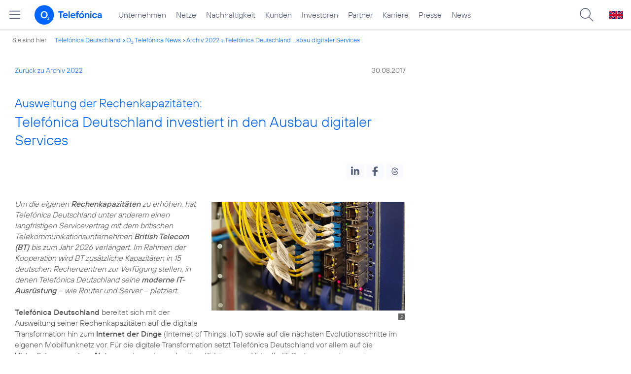

--- FILE ---
content_type: text/html; charset=UTF-8
request_url: https://www.telefonica.de/ext/ajax/par/newsfeed.ajax?type=list&creator_id=6724&creator_class=CMS%3A%3ANews%3A%3AMessage&tags=5G%2CGeeny%2CInternet_der_Dinge%2CIoT%2CMobilfunk%2CNetz%2CNetzausbau%2CUnternehmen%2Cnext&category_id%5B%5D=&group_id%5B%5D=62&search_query=&max_cols=3&max_news=3&max_news_visible=3&first_news=1&show_image=1&show_teaser=0&show_date=1&small_column=0&tools_id=&edit_tools=0&show_defaults=1&img_pos=left&img_size=33%25&text_length=&show_socialsharebar=0&show_more_link=1&show_newsfeed_link=0&target=_blank&pid=page-footer-tagnews&sort_by=date&state=online&offset=&load_more_news=1&lang=de&creator_label=&custom_tiles=0&start_with_square_tile=1&page_layout=2021_telefonica&show_skeleton=1
body_size: 778
content:
<div class="default-font par-heading par-headline-tag-div par-font-size-default">Ähnliche Themen:</div><div class="par-nf-messages par-list-messages par-nf-static-news"><div data-cat-ids="[]" data-cat-names="[]" class="par-lm-message" data-tags="[]"><a class="par-anchor" id="feed-msg-id-6605"></a><div class="par-lm-image"><div class="l-inline thmb-default"><img sizes="(max-width: 360px) 180px, (max-width: 720px) 360px, 1280px" loading="lazy" alt="" class="l-img" srcset="/file/public/1580/Logo-e-world-1280x720.jpg 1280w, /file/repository/39735_t_720_405/0/0/Logo-e-world-1280x720.jpg 720w, /file/repository/39735_t_360_203/0/0/Logo-e-world-1280x720.jpg 360w" src="/file/public/1580/Logo-e-world-1280x720.jpg"><div class="l-inline-caption"><span class="page-license-inline"><span class="page-license-info author">Credits: e-world</span></span></div><div class="fclear"></div></div></div><div class="par-lm-content"><div class="par-lm-date">23. Februar 2018</div><div class="default-font par-heading par-headline-tag-div par-headline-tag-static par-font-size-default"><span class="par-overline">Intelligente Energie für Deutschland: </span>Telefónica Deutschland und Telefónica NEXT auf der Messe E-world 2018</div><div class="par-lm-teaser"></div></div><a class="par-nf-full-link" target="_self" href="/news/corporate/2018/02/intelligente-energie-fuer-deutschland-telefonica-deutschland-und-telefonica-next-auf-der-messe-e-world-2018.html?pk_campaign=related_news" aria-label="Intelligente Energie für Deutschland: Telefónica Deutschland und Telefónica NEXT auf der Messe E-world 2018"></a></div><div data-tags="[]" class="par-lm-message" data-cat-ids="[]" data-cat-names="[]"><a class="par-anchor" id="feed-msg-id-6745"></a><div class="par-lm-image"><div class="l-inline thmb-default"><img srcset="/file/public/1575/alpha-code-card-1280x720jpg.jpg 1280w, /file/repository/39087_t_720_405/0/0/alpha-code-card-1280x720jpg.jpg 720w, /file/repository/39087_t_360_203/0/0/alpha-code-card-1280x720jpg.jpg 360w" src="/file/public/1575/alpha-code-card-1280x720jpg.jpg" alt="" class="l-img" loading="lazy" sizes="(max-width: 360px) 180px, (max-width: 720px) 360px, 1280px"><div class="l-inline-caption"><span class="page-license-inline"><a target="_blank" href="https://Geeny.io" class="page-license-info author" rel="author">Credits: Geeny.io</a></span></div><div class="fclear"></div></div></div><div class="par-lm-content"><div class="par-lm-date">27. Juli 2017</div><div class="default-font par-heading par-headline-tag-div par-headline-tag-static par-font-size-default"><span class="par-overline">Internet der Dinge für Endkonsumentenprodukte: </span>Telefónica NEXT geht mit „Geeny” in die nächste Phase</div><div class="par-lm-teaser"></div></div><a href="/news/corporate/2017/07/internet-der-dinge-fuer-endkonsumentenprodukte-telefonica-next-geht-mit-geeny-in-die-naechste-phase.html?pk_campaign=related_news" target="_self" aria-label="Internet der Dinge für Endkonsumentenprodukte: Telefónica NEXT geht mit „Geeny” in die nächste Phase" class="par-nf-full-link"></a></div><div class="par-lm-message" data-tags="[]" data-cat-names="[]" data-cat-ids="[]"><a id="feed-msg-id-6872" class="par-anchor"></a><div class="par-lm-image"><div class="l-inline thmb-default"><img loading="lazy" sizes="(max-width: 360px) 180px, (max-width: 720px) 360px, 1280px" src="/file/public/1579/CeBIT-2017-4017-Nicolaus-Gollwitzer-rotes-Logo-1280x720.jpg" srcset="/file/public/1579/CeBIT-2017-4017-Nicolaus-Gollwitzer-rotes-Logo-1280x720.jpg 1280w, /file/repository/39547_t_720_405/0/0/CeBIT-2017-4017-Nicolaus-Gollwitzer-rotes-Logo-1280x720.jpg 720w, /file/repository/39547_t_360_203/0/0/CeBIT-2017-4017-Nicolaus-Gollwitzer-rotes-Logo-1280x720.jpg 360w" class="l-img" alt=""><div class="l-inline-caption"><span class="page-license-inline"><span class="page-license-info author">Credits: KIDKUTSMEDIA/Florian Schmitt</span></span></div><div class="fclear"></div></div></div><div class="par-lm-content"><div class="par-lm-date">22. März 2017</div><div class="default-font par-heading par-headline-tag-div par-headline-tag-static par-font-size-default"><span class="par-overline">Telefónica NEXT auf der CeBIT 2017: </span>„Wir bringen das Internet der Dinge zu den Verbrauchern“</div><div class="par-lm-teaser"></div></div><a class="par-nf-full-link" aria-label="Telefónica NEXT auf der CeBIT 2017: „Wir bringen das Internet der Dinge zu den Verbrauchern“" href="/news/corporate/2017/03/telefonica-next-auf-der-cebit-2017-wir-bringen-das-internet-der-dinge-zu-den-verbrauchern.html?pk_campaign=related_news" target="_self"></a></div></div>   

--- FILE ---
content_type: text/plain; charset=UTF-8
request_url: https://www.telefonica.de/ext/ajax/par/navmenu.ajax?state=online&layout=2021_telefonica
body_size: 6849
content:

    <div class="page-sitemenu-slider"><ul class="page-sitemenu-col fl-col-0"><li data-nav-id="217" data-tree-id="2" class="fl-tree-id-2"><a href="/unternehmen.html" title="Unternehmen Telefónica Deutschland" class="l-link">Unternehmen</a></li><li class="fl-tree-id-4645" data-tree-id="4645" data-nav-id="235"><a href="/netze.html" title="Festnetz und Mobilfunk" class="l-link">Netze</a></li><li data-nav-id="218" data-tree-id="8908" class="fl-tree-id-8908"><a class="l-link" href="/nachhaltigkeit.html">Nachhaltigkeit</a></li><li class="fl-tree-id-8654" data-tree-id="8654" data-nav-id="236"><a class="l-link" href="/kunden.html">Kunden</a></li><li data-tree-id="3840" data-nav-id="225" class="fl-tree-id-3840"><a href="/investor-relations.html" class="l-link">Investoren</a></li><li class="fl-tree-id-6" data-nav-id="233" data-tree-id="6"><a href="/partner.html" class="l-link">Partner</a></li><li data-nav-id="220" data-tree-id="9090" class="fl-tree-id-9090"><a href="/karriere.html" class="l-link">Karriere</a></li><li data-nav-id="219" data-tree-id="3" class="fl-tree-id-3"><a href="/presse.html" class="l-link">Presse</a></li><li class="fl-tree-id-9429" data-nav-id="228" data-tree-id="9429"><a class="l-link" href="/o2-telefonica-news.html">News</a></li></ul><ul data-nav-id="217" class="page-sitemenu-col fl-col-2 fl-parent-id-2 fl-nav-id-217" data-parent-id="2"><li class="fl-tree-id-4691 fl-has-children" data-tree-id="4691" data-nav-id="217"><a href="/unternehmen/strategie-und-fakten.html">Strategie &amp; Fakten</a><span data-tree-id="4691" class="page-sitemenu-arrow"></span></li><li data-tree-id="6264" data-nav-id="217" class="fl-tree-id-6264 fl-has-children"><a href="/unternehmen/datenschutz.html">Datenschutz</a><span class="page-sitemenu-arrow" data-tree-id="6264"></span></li><li class="fl-tree-id-321" data-tree-id="321" data-nav-id="217"><a href="/unternehmen/standorte-und-omnichannel.html">Standorte und Omnichannel</a></li><li class="fl-tree-id-4878" data-tree-id="4878" data-nav-id="217"><a href="/unternehmen/politik-und-gesellschaft.html">Politik &amp; Gesellschaft</a></li><li data-nav-id="217" data-tree-id="4692" class="fl-tree-id-4692"><a href="/unternehmen/management.html">Management &amp; Aufsichtsrat</a></li></ul><ul class="page-sitemenu-col fl-col-3 fl-parent-id-4691 fl-nav-id-217" data-parent-id="4691" data-nav-id="217"><li class="page-navmenu-back"><a href="/unternehmen.html">Unternehmen</a><span class="page-sitemenu-arrow page-sitemenu-arrow-back" data-tree-id="2"></span></li><li data-tree-id="6604" data-nav-id="217" class="fl-tree-id-6604 fl-has-children"><a href="/unternehmen/strategie-und-fakten/unsere-staerken.html">Unsere Stärken</a><span data-tree-id="6604" class="page-sitemenu-arrow"></span></li><li data-tree-id="12" data-nav-id="217" class="fl-tree-id-12"><a href="/unternehmen/strategie-und-fakten/zahlen-fakten.html">Fakten &amp; Zahlen</a></li><li data-tree-id="53" data-nav-id="217" class="fl-tree-id-53"><a href="/unternehmen/strategie-und-fakten/geschichte.html">Geschichte</a></li><li class="fl-tree-id-5388 fl-has-children" data-nav-id="217" data-tree-id="5388"><a href="/unternehmen/strategie-und-fakten/referenzkunden/mobilfunk.html" class="l-link">Referenzkunden</a><span class="page-sitemenu-arrow" data-tree-id="5388"></span></li><li data-nav-id="217" data-tree-id="4761" class="fl-tree-id-4761"><a href="/unternehmen/strategie-und-fakten/zertifizierungen-awards.html">Auszeichnungen</a></li><li data-tree-id="13" data-nav-id="217" class="fl-tree-id-13"><a href="/unternehmen/strategie-und-fakten/geschaeftsgrundsaetze-und-qualitaetsmanagement.html">Geschäftsgrundsätze &amp; Qualitätsmanagement</a></li></ul><ul data-parent-id="6604" class="page-sitemenu-col fl-col-4 fl-parent-id-6604 fl-nav-id-217" data-nav-id="217"><li class="page-navmenu-back"><a href="/unternehmen/strategie-und-fakten.html">Strategie &amp; Fakten</a><span data-tree-id="4691" class="page-sitemenu-arrow page-sitemenu-arrow-back"></span></li><li data-tree-id="9043" data-nav-id="217" class="fl-tree-id-9043 fl-has-children"><a href="/unternehmen/strategie-und-fakten/unsere-staerken/mobilfunk-netzausbau-zur-digitalisierung.html">Mehr Mobilfunk</a><span class="page-sitemenu-arrow" data-tree-id="9043"></span></li></ul><ul class="page-sitemenu-col fl-col-5 fl-parent-id-9043 fl-nav-id-217" data-parent-id="9043" data-nav-id="217"><li class="page-navmenu-back"><a href="/unternehmen/strategie-und-fakten/unsere-staerken.html">Unsere Stärken</a><span class="page-sitemenu-arrow page-sitemenu-arrow-back" data-tree-id="6604"></span></li><li data-nav-id="217" data-tree-id="9045" class="fl-tree-id-9045"><a href="/unternehmen/strategie-und-fakten/unsere-staerken/mobilfunk-netzausbau-zur-digitalisierung/jetzt.html">Jetzt!</a></li><li data-tree-id="9046" data-nav-id="217" class="fl-tree-id-9046"><a href="/unternehmen/strategie-und-fakten/unsere-staerken/mobilfunk-netzausbau-zur-digitalisierung/netzausbau.html">Netzausbau</a></li><li data-tree-id="9047" data-nav-id="217" class="fl-tree-id-9047"><a href="/unternehmen/strategie-und-fakten/unsere-staerken/mobilfunk-netzausbau-zur-digitalisierung/wettbewerb.html">Wettbewerb</a></li><li data-tree-id="9048" data-nav-id="217" class="fl-tree-id-9048"><a href="/unternehmen/strategie-und-fakten/unsere-staerken/mobilfunk-netzausbau-zur-digitalisierung/nachhaltigkeit.html">Nachhaltigkeit</a></li><li class="fl-tree-id-9049" data-tree-id="9049" data-nav-id="217"><a href="/unternehmen/strategie-und-fakten/unsere-staerken/mobilfunk-netzausbau-zur-digitalisierung/digitalisierung.html">Digitalisierung</a></li><li class="fl-tree-id-9050" data-nav-id="217" data-tree-id="9050"><a href="/unternehmen/strategie-und-fakten/unsere-staerken/mobilfunk-netzausbau-zur-digitalisierung/verantwortung.html">Verantwortung</a></li><li data-tree-id="9248" data-nav-id="217" class="fl-tree-id-9248"><a href="/unternehmen/strategie-und-fakten/unsere-staerken/mobilfunk-netzausbau-zur-digitalisierung/sicherheit.html">Sicherheit</a></li><li class="fl-tree-id-9063" data-tree-id="9063" data-nav-id="217"><a class="l-link" href="/unternehmen/strategie-und-fakten/unsere-staerken/mobilfunk-netzausbau-zur-digitalisierung.html#kontakt">Kontakt</a></li></ul><ul data-parent-id="5388" class="page-sitemenu-col fl-col-4 fl-parent-id-5388 fl-nav-id-217" data-nav-id="217"><li class="page-navmenu-back"><a href="/unternehmen/strategie-und-fakten.html">Strategie &amp; Fakten</a><span data-tree-id="4691" class="page-sitemenu-arrow page-sitemenu-arrow-back"></span></li><li class="fl-tree-id-1904" data-tree-id="1904" data-nav-id="217"><a href="/unternehmen/strategie-und-fakten/referenzkunden/mobilfunk.html">Mobilfunk</a></li><li class="fl-tree-id-1902" data-nav-id="217" data-tree-id="1902"><a href="/unternehmen/strategie-und-fakten/referenzkunden/netzwerk-sicherheit.html">Netzwerk &amp; Sicherheit</a></li><li data-tree-id="4954" data-nav-id="217" class="fl-tree-id-4954"><a href="/unternehmen/strategie-und-fakten/referenzkunden/dsl-festnetz.html">DSL &amp; Festnetz</a></li><li class="fl-tree-id-4955" data-tree-id="4955" data-nav-id="217"><a href="/unternehmen/strategie-und-fakten/referenzkunden/digitale-loesungen.html">Digitale Lösungen</a></li><li class="fl-tree-id-9155" data-nav-id="217" data-tree-id="9155"><a target="_blank" href="https://www.o2online.de/business/telefonica-ihr-partner/zufriedene-kunden/" class="l-link">O<sub>2</sub> Referenzkunden</a></li></ul><ul class="page-sitemenu-col fl-col-3 fl-parent-id-6264 fl-nav-id-217" data-parent-id="6264" data-nav-id="217"><li class="page-navmenu-back"><a href="/unternehmen.html">Unternehmen</a><span data-tree-id="2" class="page-sitemenu-arrow page-sitemenu-arrow-back"></span></li><li class="fl-tree-id-6275" data-nav-id="217" data-tree-id="6275"><a href="/unternehmen/datenschutz/diese-daten-nutzt-telefonica.html">Diese Daten nutzt Telefónica</a></li><li class="fl-tree-id-6284" data-tree-id="6284" data-nav-id="217"><a href="/unternehmen/datenschutz/ihre-datenschutzrechte.html">Ihre Datenschutzrechte</a></li><li data-tree-id="6276" data-nav-id="217" class="fl-tree-id-6276"><a href="/unternehmen/datenschutz/so-schuetzt-telefonica-ihre-daten.html">So schützt Telefónica Ihre Daten</a></li><li data-tree-id="6139" data-nav-id="217" class="fl-tree-id-6139"><a href="/unternehmen/datenschutz/so-koennen-sie-ihre-daten-schuetzen.html">So können Sie Ihre Daten schützen</a></li><li data-tree-id="9170" data-nav-id="217" class="fl-tree-id-9170"><a href="/unternehmen/datenschutz/schutz-vor-betrug-im-internet.html">Schutz vor Betrug im Internet</a></li><li data-tree-id="9473" data-nav-id="217" class="fl-tree-id-9473"><a href="/unternehmen/datenschutz/10-grundregeln-fuer-digitale-sicherheit.html">10 Grundregeln für digitale Sicherheit</a></li><li data-nav-id="217" data-tree-id="6141" class="fl-tree-id-6141"><a href="/unternehmen/datenschutz/haeufige-fragen.html">Häufige Fragen</a></li><li class="fl-tree-id-6146 fl-has-children" data-tree-id="6146" data-nav-id="217"><a href="/unternehmen/datenschutz/kontakt.html">Kontakt</a><span class="page-sitemenu-arrow" data-tree-id="6146"></span></li><li data-tree-id="6143" data-nav-id="217" class="fl-tree-id-6143"><a href="/unternehmen/datenschutz/datenschutz-auf-dem-portal.html">Datenschutz auf dem Portal</a></li><li class="fl-tree-id-9137" data-nav-id="217" data-tree-id="9137"><a href="/unternehmen/datenschutz/partner-services.html">Partner Services</a></li><li class="fl-tree-id-7210" data-tree-id="7210" data-nav-id="217"><a href="/unternehmen/datenschutz/datenschutz-fuer-lieferanten.html">Datenschutz für Lieferanten</a></li><li class="fl-tree-id-9294" data-tree-id="9294" data-nav-id="217"><a href="/unternehmen/datenschutz/datenschutz-fuer-nutzer.html">Datenschutz für Nutzer</a></li><li data-nav-id="217" data-tree-id="6140" class="fl-tree-id-6140"><a class="l-link" href="/partner/wholesale/enabling-services/mobility-insights.html#verantwortung_uebernehmen">Anonymisierung der Mobilfunkdaten</a></li></ul><ul data-parent-id="6146" class="page-sitemenu-col fl-col-4 fl-parent-id-6146 fl-nav-id-217" data-nav-id="217"><li class="page-navmenu-back"><a href="/unternehmen/datenschutz.html">Datenschutz</a><span data-tree-id="6264" class="page-sitemenu-arrow page-sitemenu-arrow-back"></span></li><li data-tree-id="6147" data-nav-id="217" class="fl-tree-id-6147"><a href="/unternehmen/datenschutz/kontakt/datenschutz-anfrage.html">Datenschutz-Anfrage</a></li></ul><ul data-parent-id="3" class="page-sitemenu-col fl-col-2 fl-parent-id-3 fl-nav-id-219" data-nav-id="219"><li class="fl-tree-id-4486 fl-has-children" data-tree-id="4486" data-nav-id="219"><a href="/presse/pressemitteilungen.html">Pressemitteilungen</a><span class="page-sitemenu-arrow" data-tree-id="4486"></span></li><li class="fl-tree-id-282 fl-has-children" data-tree-id="282" data-nav-id="219"><a href="/presse/pressemappen.html">Pressemappen</a><span data-tree-id="282" class="page-sitemenu-arrow"></span></li><li class="fl-tree-id-1776 fl-has-children" data-tree-id="1776" data-nav-id="219"><a href="/presse/fotos.html">Fotos</a><span data-tree-id="1776" class="page-sitemenu-arrow"></span></li><li data-tree-id="312" data-nav-id="219" class="fl-tree-id-312 fl-has-children"><a href="/presse/presseverteiler.html">Presseverteiler</a><span data-tree-id="312" class="page-sitemenu-arrow"></span></li><li class="fl-tree-id-261" data-nav-id="219" data-tree-id="261"><a href="/presse/presse-kontakt.html">Presseteam</a></li></ul><ul data-nav-id="219" class="page-sitemenu-col fl-col-3 fl-parent-id-4486 fl-nav-id-219" data-parent-id="4486"><li class="page-navmenu-back"><a href="/presse.html">Presse</a><span class="page-sitemenu-arrow page-sitemenu-arrow-back" data-tree-id="3"></span></li><li data-tree-id="6741" data-nav-id="219" class="fl-tree-id-6741"><a class="l-link" href="/news/corporate/index.html?cat=pressemitteilungen">Alle</a></li><li data-nav-id="219" data-tree-id="9427" class="fl-tree-id-9427"><a class="l-link" href="/news/corporate/index.html?year=2025;cat=pressemitteilungen">2025</a></li><li data-tree-id="9297" data-nav-id="219" class="fl-tree-id-9297"><a class="l-link" href="/news/corporate/index.html?year=2024;cat=pressemitteilungen">2024</a></li><li data-tree-id="9296" data-nav-id="219" class="fl-tree-id-9296"><a class="l-link" href="/news/corporate/index.html?year=2023;cat=pressemitteilungen">2023</a></li><li data-tree-id="8421" data-nav-id="219" class="fl-tree-id-8421"><a href="/news/corporate/index.html?year=2022;cat=pressemitteilungen" class="l-link">2022</a></li><li class="fl-tree-id-8417" data-nav-id="219" data-tree-id="8417"><a href="/news/corporate/index.html?cat=pressemitteilungen;year=2021" class="l-link">2021</a></li><li class="fl-tree-id-7325" data-tree-id="7325" data-nav-id="219"><a class="l-link" href="/news/corporate/index.html?year=2020;cat=pressemitteilungen">2020</a></li><li data-tree-id="6742" data-nav-id="219" class="fl-tree-id-6742"><a href="/news/corporate/index.html?year=2019;cat=pressemitteilungen" class="l-link">2019</a></li><li data-nav-id="219" data-tree-id="6744" class="fl-tree-id-6744"><a href="/news/corporate/index.html?year=2018;cat=pressemitteilungen" class="l-link">2018</a></li><li class="fl-tree-id-1389" data-nav-id="219" data-tree-id="1389"><a href="/presse/pressemitteilungen/rss-feeds.html">RSS Feeds</a></li></ul><ul data-nav-id="219" data-parent-id="282" class="page-sitemenu-col fl-col-3 fl-parent-id-282 fl-nav-id-219"><li class="page-navmenu-back"><a href="/presse.html">Presse</a><span data-tree-id="3" class="page-sitemenu-arrow page-sitemenu-arrow-back"></span></li><li data-tree-id="6670" data-nav-id="219" class="fl-tree-id-6670"><a class="l-link" href="/netze/5g.html">5G</a></li><li data-tree-id="4998" data-nav-id="219" class="fl-tree-id-4998"><a href="/presse/pressemappen/blau.html">Blau</a></li><li class="fl-tree-id-4029" data-nav-id="219" data-tree-id="4029"><a href="/presse/pressemappen/fonic-presse.html">FONIC</a></li><li data-tree-id="3646" data-nav-id="219" class="fl-tree-id-3646"><a href="/presse/pressemappen/eco-rating-handys-nachhaltigkeit.html">Eco Rating - Handys &amp; Nachhaltigkeit</a></li></ul><ul data-parent-id="1776" class="page-sitemenu-col fl-col-3 fl-parent-id-1776 fl-nav-id-219" data-nav-id="219"><li class="page-navmenu-back"><a href="/presse.html">Presse</a><span class="page-sitemenu-arrow page-sitemenu-arrow-back" data-tree-id="3"></span></li><li data-tree-id="1779" data-nav-id="219" class="fl-tree-id-1779"><a href="/presse/fotos/vorstand.html">Vorstand</a></li><li class="fl-tree-id-1781" data-nav-id="219" data-tree-id="1781"><a href="/presse/fotos/business.html">Business</a></li><li data-nav-id="219" data-tree-id="4633" class="fl-tree-id-4633"><a href="/presse/fotos/basecamp.html">BASECAMP</a></li><li class="fl-tree-id-3596" data-nav-id="219" data-tree-id="3596"><a href="/presse/fotos/nachhaltigkeit.html">Nachhaltigkeit</a></li><li class="fl-tree-id-1778" data-tree-id="1778" data-nav-id="219"><a href="/presse/fotos/gebaeude.html">Gebäude</a></li><li data-tree-id="1784" data-nav-id="219" class="fl-tree-id-1784"><a href="/presse/fotos/logos.html">Logos</a></li><li class="fl-tree-id-4977" data-nav-id="219" data-tree-id="4977"><a target="_blank" href="https://www.flickr.com/photos/o2de/sets/72157634801526034/" class="l-link">Mobilfunknetz</a></li><li data-tree-id="1780" data-nav-id="219" class="fl-tree-id-1780"><a href="/presse/fotos/produkte-services.html">Produkte &amp; Services</a></li><li class="fl-tree-id-3102" data-tree-id="3102" data-nav-id="219"><a href="/presse/fotos/o2-shops.html">O<sub>2</sub> Shops</a></li><li data-nav-id="219" data-tree-id="1782" class="fl-tree-id-1782"><a href="/presse/fotos/sponsoring.html">Sponsoring</a></li><li class="fl-tree-id-1783" data-tree-id="1783" data-nav-id="219"><a href="/presse/fotos/technik.html">Technik</a></li><li data-tree-id="3627" data-nav-id="219" class="fl-tree-id-3627"><a href="/presse/fotos/veranstaltungen.html">Veranstaltungen</a></li></ul><ul data-nav-id="219" class="page-sitemenu-col fl-col-3 fl-parent-id-312 fl-nav-id-219" data-parent-id="312"><li class="page-navmenu-back"><a href="/presse.html">Presse</a><span class="page-sitemenu-arrow page-sitemenu-arrow-back" data-tree-id="3"></span></li><li class="fl-tree-id-3350" data-tree-id="3350" data-nav-id="219"><a href="/presse/presseverteiler/anmeldung.html">Anmelden</a></li><li class="fl-tree-id-3351" data-tree-id="3351" data-nav-id="219"><a href="/presse/presseverteiler/datenaenderung.html">Daten ändern</a></li><li class="fl-tree-id-3352" data-tree-id="3352" data-nav-id="219"><a href="/presse/presseverteiler/abmelden.html">Abmelden</a></li></ul><ul class="page-sitemenu-col fl-col-2 fl-parent-id-6 fl-nav-id-233" data-parent-id="6" data-nav-id="233"><li data-nav-id="233" data-tree-id="9425" class="fl-tree-id-9425"><a title="Partner Webseite von Telefónica zu Digitalisierungsthemen" target="_blank" href="https://partner.telefonica.de/" class="l-link">Industrie, Wirtschaft und Einzelhandel</a></li><li class="fl-tree-id-9474" data-tree-id="9474" data-nav-id="233"><a class="l-link" href="https://partner.telefonica.de/kooperationen/erfolgsgeschichten/public-sector.html" target="_blank">Public Sector</a></li><li class="fl-tree-id-9471" data-tree-id="9471" data-nav-id="233"><a href="https://partner.telefonica.de/kooperationen/technologien-und-services/5g-slicing.html" target="_blank" class="l-link">5G Network Slicing</a></li><li data-tree-id="4881" data-nav-id="233" class="fl-tree-id-4881"><a href="/partner/partnermodelle-und-mvno.html">Partnermodelle und MVNO</a></li><li data-tree-id="4957" data-nav-id="233" class="fl-tree-id-4957 fl-has-children"><a href="/partner/wholesale.html">Wholesale</a><span class="page-sitemenu-arrow" data-tree-id="4957"></span></li><li class="fl-tree-id-8985" data-tree-id="8985" data-nav-id="233"><a href="/partner/indirect-sales.html">Indirect Sales</a></li><li class="fl-tree-id-238" data-nav-id="233" data-tree-id="238"><a href="/partner/privatkundenprodukte.html">Privatkunden-Produkte</a></li><li class="fl-tree-id-287 fl-has-children" data-tree-id="287" data-nav-id="233"><a href="/partner/geschaeftskundenprodukte.html">O<sub>2</sub> Business Partner Programm</a><span data-tree-id="287" class="page-sitemenu-arrow"></span></li><li data-nav-id="233" data-tree-id="5623" class="fl-tree-id-5623 fl-has-children"><a href="/partner/affiliate-partner.html">Affiliate Partner</a><span class="page-sitemenu-arrow" data-tree-id="5623"></span></li></ul><ul class="page-sitemenu-col fl-col-3 fl-parent-id-4957 fl-nav-id-233" data-parent-id="4957" data-nav-id="233"><li class="page-navmenu-back"><a href="/partner.html">Partner</a><span data-tree-id="6" class="page-sitemenu-arrow page-sitemenu-arrow-back"></span></li><li class="fl-tree-id-3825 fl-has-children" data-nav-id="233" data-tree-id="3825"><a href="/partner/wholesale/enabling-services.html">Enabling Services</a><span class="page-sitemenu-arrow" data-tree-id="3825"></span></li><li class="fl-tree-id-4948" data-tree-id="4948" data-nav-id="233"><a href="/partner/wholesale/carrier-management.html">Carrier Management</a></li><li class="fl-tree-id-4880" data-tree-id="4880" data-nav-id="233"><a href="/partner/wholesale/roaming.html">Roaming</a></li><li class="fl-tree-id-8905" data-nav-id="233" data-tree-id="8905"><a class="l-link" href="/partner/partnermodelle-und-mvno.html">Partnering</a></li></ul><ul data-parent-id="3825" class="page-sitemenu-col fl-col-4 fl-parent-id-3825 fl-nav-id-233" data-nav-id="233"><li class="page-navmenu-back"><a href="/partner/wholesale.html">Wholesale</a><span class="page-sitemenu-arrow page-sitemenu-arrow-back" data-tree-id="4957"></span></li><li data-nav-id="233" data-tree-id="8882" class="fl-tree-id-8882"><a href="/partner/wholesale/enabling-services/rcs-business-messaging-und-sms-massenversand.html">RCS Business Messaging und SMS-Massenversand</a></li><li class="fl-tree-id-8883 fl-has-children" data-tree-id="8883" data-nav-id="233"><a href="/partner/wholesale/enabling-services/mobility-insights.html">Mobility Insights</a><span data-tree-id="8883" class="page-sitemenu-arrow"></span></li></ul><ul data-nav-id="233" data-parent-id="8883" class="page-sitemenu-col fl-col-5 fl-parent-id-8883 fl-nav-id-233"><li class="page-navmenu-back"><a href="/partner/wholesale/enabling-services.html">Enabling Services</a><span class="page-sitemenu-arrow page-sitemenu-arrow-back" data-tree-id="3825"></span></li><li data-tree-id="6720" data-nav-id="233" class="fl-tree-id-6720"><a href="/partner/wholesale/enabling-services/mobility-insights/studie-so-bewegt-sich-deutschland.html">So bewegt sich Deutschland</a></li><li data-tree-id="6719" data-nav-id="233" class="fl-tree-id-6719"><a href="/partner/wholesale/enabling-services/mobility-insights/projekt-xmnd.html">Projekt xMND</a></li></ul><ul data-parent-id="287" class="page-sitemenu-col fl-col-3 fl-parent-id-287 fl-nav-id-233" data-nav-id="233"><li class="page-navmenu-back"><a href="/partner.html">Partner</a><span data-tree-id="6" class="page-sitemenu-arrow page-sitemenu-arrow-back"></span></li><li data-tree-id="3798" data-nav-id="233" class="fl-tree-id-3798"><a href="/partner/geschaeftskundenprodukte/vorteile-als-partner.html">Vorteile als Partner</a></li><li data-nav-id="233" data-tree-id="3797" class="fl-tree-id-3797"><a href="/partner/geschaeftskundenprodukte/partnerkategorien.html">Partnerkategorien</a></li><li class="fl-tree-id-3792 fl-has-children" data-nav-id="233" data-tree-id="3792"><a href="/partner/geschaeftskundenprodukte/o2-partner-werden.html">Partner werden</a><span class="page-sitemenu-arrow" data-tree-id="3792"></span></li></ul><ul data-nav-id="233" class="page-sitemenu-col fl-col-4 fl-parent-id-3792 fl-nav-id-233" data-parent-id="3792"><li class="page-navmenu-back"><a href="/partner/geschaeftskundenprodukte.html">O<sub>2</sub> Business Partner Programm</a><span data-tree-id="287" class="page-sitemenu-arrow page-sitemenu-arrow-back"></span></li><li class="fl-tree-id-1382" data-tree-id="1382" data-nav-id="233"><a href="/partner/geschaeftskundenprodukte/o2-partner-werden/kontaktformular.html">Kontaktformular</a></li></ul><ul data-nav-id="233" class="page-sitemenu-col fl-col-3 fl-parent-id-5623 fl-nav-id-233" data-parent-id="5623"><li class="page-navmenu-back"><a href="/partner.html">Partner</a><span data-tree-id="6" class="page-sitemenu-arrow page-sitemenu-arrow-back"></span></li><li class="fl-tree-id-5625 fl-has-children" data-nav-id="233" data-tree-id="5625"><a href="/partner/affiliate-partner/die-programme.html">Die Programme</a><span class="page-sitemenu-arrow" data-tree-id="5625"></span></li><li class="fl-tree-id-5626" data-nav-id="233" data-tree-id="5626"><a href="/partner/affiliate-partner/faq.html">FAQ</a></li><li class="fl-tree-id-5869" data-tree-id="5869" data-nav-id="233"><a href="/partner/affiliate-partner/kontakt-fuer-partner.html">Kontakt für Partner</a></li></ul><ul data-parent-id="5625" class="page-sitemenu-col fl-col-4 fl-parent-id-5625 fl-nav-id-233" data-nav-id="233"><li class="page-navmenu-back"><a href="/partner/affiliate-partner.html">Affiliate Partner</a><span class="page-sitemenu-arrow page-sitemenu-arrow-back" data-tree-id="5623"></span></li><li class="fl-tree-id-5858" data-nav-id="233" data-tree-id="5858"><a href="/partner/affiliate-partner/die-programme/o2.html">O<sub>2</sub></a></li><li class="fl-tree-id-5859" data-nav-id="233" data-tree-id="5859"><a href="/partner/affiliate-partner/die-programme/blau.html">Blau</a></li><li data-nav-id="233" data-tree-id="5860" class="fl-tree-id-5860"><a href="/partner/affiliate-partner/die-programme/o2-freikarte.html">O<sub>2</sub> Freikarte</a></li></ul><ul data-nav-id="225" data-parent-id="3840" class="page-sitemenu-col fl-col-2 fl-parent-id-3840 fl-nav-id-225"><li data-nav-id="225" data-tree-id="5884" class="fl-tree-id-5884 fl-has-children"><a href="/investor-relations/unternehmen/aufsichtsrat.html" class="l-link">Unternehmen</a><span data-tree-id="5884" class="page-sitemenu-arrow"></span></li><li class="fl-tree-id-3908 fl-has-children" data-nav-id="225" data-tree-id="3908"><a href="/investor-relations/aktie/aktionaersstruktur.html" class="l-link">Aktie</a><span class="page-sitemenu-arrow" data-tree-id="3908"></span></li><li data-nav-id="225" data-tree-id="5885" class="fl-tree-id-5885 fl-has-children"><a class="l-link" href="/investor-relations/publikationen/finanzpublikationen.html">Publikationen</a><span data-tree-id="5885" class="page-sitemenu-arrow"></span></li><li data-tree-id="5872" data-nav-id="225" class="fl-tree-id-5872"><a href="/investor-relations/geschaeftsbericht.html">Geschäftsbericht</a></li><li data-nav-id="225" data-tree-id="5874" class="fl-tree-id-5874"><a href="/investor-relations/hauptversammlung.html">Hauptversammlung</a></li><li data-tree-id="8022" data-nav-id="225" class="fl-tree-id-8022 fl-has-children"><a href="/investor-relations/corporate-governance.html">Corporate Governance</a><span class="page-sitemenu-arrow" data-tree-id="8022"></span></li><li class="fl-tree-id-5886 fl-has-children" data-nav-id="225" data-tree-id="5886"><a class="l-link" href="/investor-relations/fremdkapital/anleihen.html">Fremdkapital</a><span class="page-sitemenu-arrow" data-tree-id="5886"></span></li><li class="fl-tree-id-4994" data-nav-id="225" data-tree-id="4994"><a href="/investor-relations/kontakt-fuer-aktionaere.html">Kontakt für Aktionäre</a></li><li data-nav-id="225" data-tree-id="8901" class="fl-tree-id-8901"><a href="https://investor.computershare.de/#/telefonica/login?lang=de" target="_blank" class="l-link">InvestorPortal</a></li><li class="fl-tree-id-9169 fl-has-children" data-tree-id="9169" data-nav-id="225"><a href="/investor-relations/archiv-ir-bis-18-april-2024/konsensus.html" class="l-link">Archiv IR bis 18. April 2024</a><span class="page-sitemenu-arrow" data-tree-id="9169"></span></li></ul><ul data-nav-id="225" data-parent-id="5884" class="page-sitemenu-col fl-col-3 fl-parent-id-5884 fl-nav-id-225"><li class="page-navmenu-back"><a href="/investor-relations.html">Investor Relations</a><span data-tree-id="3840" class="page-sitemenu-arrow page-sitemenu-arrow-back"></span></li><li class="fl-tree-id-8121" data-nav-id="225" data-tree-id="8121"><a href="/unternehmen.html" target="_blank" class="l-link">Über Telefónica Deutschland</a></li><li data-tree-id="8123" data-nav-id="225" class="fl-tree-id-8123"><a href="/unternehmen/management.html" target="_blank" class="l-link">Vorstand</a></li><li data-nav-id="225" data-tree-id="3916" class="fl-tree-id-3916 fl-has-children"><a href="/investor-relations/unternehmen/aufsichtsrat.html">Aufsichtsrat</a><span class="page-sitemenu-arrow" data-tree-id="3916"></span></li></ul><ul class="page-sitemenu-col fl-col-4 fl-parent-id-3916 fl-nav-id-225" data-parent-id="3916" data-nav-id="225"><li class="page-navmenu-back"><a href="/investor-relations/unternehmen/aufsichtsrat.html" class="l-link">Unternehmen</a><span class="page-sitemenu-arrow page-sitemenu-arrow-back" data-tree-id="5884"></span></li><li data-nav-id="225" data-tree-id="8906" class="fl-tree-id-8906"><a href="/investor-relations/unternehmen/aufsichtsrat/qualifikationen.html">Qualifikationen</a></li><li class="fl-tree-id-6471" data-nav-id="225" data-tree-id="6471"><a href="/investor-relations/unternehmen/aufsichtsrat/ausschuesse.html">Ausschüsse</a></li><li class="fl-tree-id-7024" data-tree-id="7024" data-nav-id="225"><a href="/investor-relations/corporate-governance/bericht-des-aufsichtsrats.html" class="l-link">Bericht des Aufsichtsrats</a></li></ul><ul data-nav-id="225" class="page-sitemenu-col fl-col-3 fl-parent-id-3908 fl-nav-id-225" data-parent-id="3908"><li class="page-navmenu-back"><a href="/investor-relations.html">Investor Relations</a><span data-tree-id="3840" class="page-sitemenu-arrow page-sitemenu-arrow-back"></span></li><li data-tree-id="3910" data-nav-id="225" class="fl-tree-id-3910"><a href="/investor-relations/aktie/aktionaersstruktur.html">Aktionärsstruktur</a></li></ul><ul class="page-sitemenu-col fl-col-3 fl-parent-id-5885 fl-nav-id-225" data-parent-id="5885" data-nav-id="225"><li class="page-navmenu-back"><a href="/investor-relations.html">Investor Relations</a><span class="page-sitemenu-arrow page-sitemenu-arrow-back" data-tree-id="3840"></span></li><li class="fl-tree-id-3941" data-tree-id="3941" data-nav-id="225"><a href="/investor-relations/publikationen/news-ir.html">News</a></li><li data-tree-id="5844" data-nav-id="225" class="fl-tree-id-5844"><a href="/investor-relations/publikationen/finanzpublikationen.html">Finanzpublikationen</a></li><li data-nav-id="225" data-tree-id="6706" class="fl-tree-id-6706"><a href="/investor-relations/publikationen/finanzausblick.html">Finanzausblick</a></li></ul><ul data-nav-id="225" class="page-sitemenu-col fl-col-3 fl-parent-id-8022 fl-nav-id-225" data-parent-id="8022"><li class="page-navmenu-back"><a href="/investor-relations.html">Investor Relations</a><span class="page-sitemenu-arrow page-sitemenu-arrow-back" data-tree-id="3840"></span></li><li class="fl-tree-id-5878" data-nav-id="225" data-tree-id="5878"><a href="/investor-relations/corporate-governance/bericht-des-aufsichtsrats.html">Bericht des Aufsichtsrats</a></li><li class="fl-tree-id-5876" data-nav-id="225" data-tree-id="5876"><a href="/investor-relations/corporate-governance/erklaerungen-berichte-und-satzung.html">Erklärungen, Berichte und Satzung</a></li><li data-nav-id="225" data-tree-id="8397" class="fl-tree-id-8397"><a href="/investor-relations/corporate-governance/verguetungssysteme-und-verguetungsberichte.html">Vergütungssysteme und Vergütungsberichte</a></li><li data-nav-id="225" data-tree-id="3917" class="fl-tree-id-3917"><a href="/investor-relations/corporate-governance/eigengeschaefte-von-fuehrungspersonen.html">Eigengeschäfte von Führungspersonen</a></li></ul><ul data-parent-id="5886" class="page-sitemenu-col fl-col-3 fl-parent-id-5886 fl-nav-id-225" data-nav-id="225"><li class="page-navmenu-back"><a href="/investor-relations.html">Investor Relations</a><span data-tree-id="3840" class="page-sitemenu-arrow page-sitemenu-arrow-back"></span></li><li class="fl-tree-id-4138" data-nav-id="225" data-tree-id="4138"><a href="/investor-relations/fremdkapital/anleihen.html">Anleihen</a></li><li class="fl-tree-id-3968" data-nav-id="225" data-tree-id="3968"><a href="/investor-relations/fremdkapital/kredit-ratings.html">Kredit-Ratings</a></li><li data-nav-id="225" data-tree-id="5894" class="fl-tree-id-5894"><a href="/investor-relations/fremdkapital/finanzierungsprofil.html">Finanzierungsprofil</a></li><li class="fl-tree-id-4346" data-tree-id="4346" data-nav-id="225"><a href="/investor-relations/fremdkapital/o2-telefonica-deutschland-finanzierungs-gmb-h.html">O<sub>2</sub> Telefonica Deutschland Finanzierungs GmbH</a></li></ul><ul data-parent-id="9169" class="page-sitemenu-col fl-col-3 fl-parent-id-9169 fl-nav-id-225" data-nav-id="225"><li class="page-navmenu-back"><a href="/investor-relations.html">Investor Relations</a><span class="page-sitemenu-arrow page-sitemenu-arrow-back" data-tree-id="3840"></span></li><li class="fl-tree-id-8700" data-nav-id="225" data-tree-id="8700"><a href="/investor-relations/archiv-ir-bis-18-april-2024/konsensus.html">Konsensus</a></li><li data-tree-id="4116" data-nav-id="225" class="fl-tree-id-4116"><a href="/investor-relations/archiv-ir-bis-18-april-2024/analystenempfehlungen.html">Empfehlungen von Analysten</a></li><li data-nav-id="225" data-tree-id="3911" class="fl-tree-id-3911"><a href="/investor-relations/archiv-ir-bis-18-april-2024/dividende.html">Dividende</a></li><li class="fl-tree-id-4107" data-nav-id="225" data-tree-id="4107"><a href="/investor-relations/archiv-ir-bis-18-april-2024/praesentationen.html">Präsentationen</a></li><li class="fl-tree-id-6712 fl-has-children" data-tree-id="6712" data-nav-id="225"><a class="l-link" href="/investor-relations/archiv-ir-bis-18-april-2024/kapitalmarkt-events/strategie-update-2021.html">Kapitalmarkt Events</a><span data-tree-id="6712" class="page-sitemenu-arrow"></span></li><li data-nav-id="225" data-tree-id="5887" class="fl-tree-id-5887 fl-has-children"><a href="/investor-relations/archiv-ir-bis-18-april-2024/transaktionen/kapitalerhoehung-2014.html" class="l-link">Transaktionen</a><span class="page-sitemenu-arrow" data-tree-id="5887"></span></li><li class="fl-tree-id-5596" data-tree-id="5596" data-nav-id="225"><a href="/investor-relations/archiv-ir-bis-18-april-2024/finanzkalender.html">Finanzkalender</a></li></ul><ul data-nav-id="225" data-parent-id="6712" class="page-sitemenu-col fl-col-4 fl-parent-id-6712 fl-nav-id-225"><li class="page-navmenu-back"><a href="/investor-relations/archiv-ir-bis-18-april-2024/konsensus.html" class="l-link">Archiv IR bis 18. April 2024</a><span class="page-sitemenu-arrow page-sitemenu-arrow-back" data-tree-id="9169"></span></li><li class="fl-tree-id-7297" data-nav-id="225" data-tree-id="7297"><a href="/investor-relations/archiv-ir-bis-18-april-2024/kapitalmarkt-events/strategie-update-2021.html">Strategie Update 2021</a></li><li class="fl-tree-id-6715" data-nav-id="225" data-tree-id="6715"><a href="/investor-relations/archiv-ir-bis-18-april-2024/kapitalmarkt-events/strategie-update-2019.html">Strategie Update 2019</a></li><li class="fl-tree-id-5954" data-nav-id="225" data-tree-id="5954"><a href="/investor-relations/archiv-ir-bis-18-april-2024/kapitalmarkt-events/kapitalmarkttag-2018.html">Kapitalmarkttag 2018</a></li></ul><ul data-parent-id="5887" class="page-sitemenu-col fl-col-4 fl-parent-id-5887 fl-nav-id-225" data-nav-id="225"><li class="page-navmenu-back"><a class="l-link" href="/investor-relations/archiv-ir-bis-18-april-2024/konsensus.html">Archiv IR bis 18. April 2024</a><span data-tree-id="9169" class="page-sitemenu-arrow page-sitemenu-arrow-back"></span></li><li data-nav-id="225" data-tree-id="4538" class="fl-tree-id-4538"><a href="/investor-relations/archiv-ir-bis-18-april-2024/transaktionen/kapitalerhoehung-2014.html">Kapitalerhöhung 2014</a></li><li class="fl-tree-id-4480" data-nav-id="225" data-tree-id="4480"><a href="/investor-relations/archiv-ir-bis-18-april-2024/transaktionen/zusammenschluss-mit-e-plus-2014.html">Zusammenschluss mit E-Plus 2014</a></li><li class="fl-tree-id-3867" data-nav-id="225" data-tree-id="3867"><a href="/investor-relations/archiv-ir-bis-18-april-2024/transaktionen/boersengang-2012.html">Börsengang 2012</a></li></ul><ul data-parent-id="4645" class="page-sitemenu-col fl-col-2 fl-parent-id-4645 fl-nav-id-235" data-nav-id="235"><li data-tree-id="4657" data-nav-id="235" class="fl-tree-id-4657 fl-has-children"><a href="/netze/mobilfunknetz.html">Mobilfunknetz</a><span data-tree-id="4657" class="page-sitemenu-arrow"></span></li><li class="fl-tree-id-6607" data-nav-id="235" data-tree-id="6607"><a href="/netze/5g.html">5G</a></li><li class="fl-tree-id-4666" data-tree-id="4666" data-nav-id="235"><a href="/netze/festnetz.html">Festnetz</a></li><li class="fl-tree-id-9081" data-tree-id="9081" data-nav-id="235"><a href="/netze/die-netzwerker.html">Die Netzwerker</a></li><li data-nav-id="235" data-tree-id="9042" class="fl-tree-id-9042"><a href="/netze/innovation-experience-area.html">Innovation Experience Area</a></li></ul><ul data-parent-id="4657" class="page-sitemenu-col fl-col-3 fl-parent-id-4657 fl-nav-id-235" data-nav-id="235"><li class="page-navmenu-back"><a href="/netze.html">Netze</a><span data-tree-id="4645" class="page-sitemenu-arrow page-sitemenu-arrow-back"></span></li><li class="fl-tree-id-358 fl-has-children" data-nav-id="235" data-tree-id="358"><a href="/netze/mobilfunknetz/netzabdeckung.html">Netzabdeckung</a><span data-tree-id="358" class="page-sitemenu-arrow"></span></li><li class="fl-tree-id-8819" data-nav-id="235" data-tree-id="8819"><a href="/netze/mobilfunknetz/cell-broadcast.html">Cell Broadcast</a></li><li data-tree-id="4661" data-nav-id="235" class="fl-tree-id-4661"><a href="/netze/mobilfunknetz/standards.html">Standards</a></li><li data-nav-id="235" data-tree-id="4662" class="fl-tree-id-4662"><a href="/netze/mobilfunknetz/frequenzen.html">Frequenzen</a></li><li class="fl-tree-id-289 fl-has-children" data-tree-id="289" data-nav-id="235"><a href="/netze/mobilfunknetz/antennenstandorte.html">Antennenstandorte</a><span data-tree-id="289" class="page-sitemenu-arrow"></span></li><li class="fl-tree-id-3750 fl-has-children" data-nav-id="235" data-tree-id="3750"><a href="/netze/mobilfunknetz/kommunen.html">Dialog mit Kommunen</a><span data-tree-id="3750" class="page-sitemenu-arrow"></span></li><li data-nav-id="235" data-tree-id="4665" class="fl-tree-id-4665"><a href="/netze/mobilfunknetz/roaming.html">Roaming</a></li></ul><ul class="page-sitemenu-col fl-col-4 fl-parent-id-358 fl-nav-id-235" data-parent-id="358" data-nav-id="235"><li class="page-navmenu-back"><a href="/netze/mobilfunknetz.html">Mobilfunknetz</a><span data-tree-id="4657" class="page-sitemenu-arrow page-sitemenu-arrow-back"></span></li><li data-tree-id="4707" data-nav-id="235" class="fl-tree-id-4707"><a href="https://www.o2online.de/netz/" target="_blank" title="o2 Netzabdeckung" class="l-link">O<sub>2</sub></a></li></ul><ul class="page-sitemenu-col fl-col-4 fl-parent-id-289 fl-nav-id-235" data-parent-id="289" data-nav-id="235"><li class="page-navmenu-back"><a href="/netze/mobilfunknetz.html">Mobilfunknetz</a><span class="page-sitemenu-arrow page-sitemenu-arrow-back" data-tree-id="4657"></span></li><li data-tree-id="473" data-nav-id="235" class="fl-tree-id-473"><a href="/netze/mobilfunknetz/antennenstandorte/kontaktformular.html">Erstkontakt</a></li><li data-tree-id="1876" data-nav-id="235" class="fl-tree-id-1876"><a href="/netze/mobilfunknetz/antennenstandorte/kontakt-fuer-vermieter-von-antennenstandorten.html">Kontakt für Vermieter von Antennenstandorten</a></li></ul><ul data-nav-id="235" class="page-sitemenu-col fl-col-4 fl-parent-id-3750 fl-nav-id-235" data-parent-id="3750"><li class="page-navmenu-back"><a href="/netze/mobilfunknetz.html">Mobilfunknetz</a><span data-tree-id="4657" class="page-sitemenu-arrow page-sitemenu-arrow-back"></span></li><li data-nav-id="235" data-tree-id="3753" class="fl-tree-id-3753"><a href="/netze/mobilfunknetz/kommunen/kontakt-fuer-kommunen.html">Kontakt für Kommunen</a></li></ul><ul class="page-sitemenu-col fl-col-2 fl-parent-id-8654 fl-nav-id-236" data-parent-id="8654" data-nav-id="236"><li data-tree-id="4667" data-nav-id="236" class="fl-tree-id-4667"><a href="/kunden/o2.html">O<sub>2</sub></a></li><li data-nav-id="236" data-tree-id="4672" class="fl-tree-id-4672"><a href="/kunden/blau.html">Blau</a></li><li class="fl-tree-id-4673" data-nav-id="236" data-tree-id="4673"><a href="/kunden/ay-yildiz.html">AY YILDIZ</a></li><li class="fl-tree-id-4674" data-tree-id="4674" data-nav-id="236"><a href="/kunden/ortel-mobile.html">Ortel Mobile</a></li><li class="fl-tree-id-4669" data-nav-id="236" data-tree-id="4669"><a href="/kunden/fonic.html">FONIC</a></li></ul><ul data-nav-id="218" class="page-sitemenu-col fl-col-2 fl-parent-id-8908 fl-nav-id-218" data-parent-id="8908"><li data-nav-id="218" data-tree-id="8909" class="fl-tree-id-8909 fl-has-children"><a href="/nachhaltigkeit/responsible-business-plan-2025.html">Responsible Business Plan 2025</a><span data-tree-id="8909" class="page-sitemenu-arrow"></span></li><li class="fl-tree-id-8917" data-tree-id="8917" data-nav-id="218"><a href="/nachhaltigkeit/klimaverantwortung.html">Klimaverantwortung</a></li><li class="fl-tree-id-8918 fl-has-children" data-nav-id="218" data-tree-id="8918"><a href="/nachhaltigkeit/digitale-verantwortung.html">Digitale Verantwortung</a><span class="page-sitemenu-arrow" data-tree-id="8918"></span></li><li data-tree-id="8921" data-nav-id="218" class="fl-tree-id-8921 fl-has-children"><a href="/nachhaltigkeit/menschenrechte.html">Menschenrechte</a><span data-tree-id="8921" class="page-sitemenu-arrow"></span></li><li data-tree-id="8924" data-nav-id="218" class="fl-tree-id-8924"><a href="/nachhaltigkeit/reporting.html">Reporting</a></li></ul><ul data-nav-id="218" data-parent-id="8909" class="page-sitemenu-col fl-col-3 fl-parent-id-8909 fl-nav-id-218"><li class="page-navmenu-back"><a href="/nachhaltigkeit.html">Nachhaltigkeit</a><span class="page-sitemenu-arrow page-sitemenu-arrow-back" data-tree-id="8908"></span></li><li class="fl-tree-id-8910" data-nav-id="218" data-tree-id="8910"><a href="/nachhaltigkeit/responsible-business-plan-2025/verantwortungsvolle-unternehmensfuehrung.html">Verantwortungsvolle Unternehmensführung</a></li><li class="fl-tree-id-8911" data-tree-id="8911" data-nav-id="218"><a href="/nachhaltigkeit/responsible-business-plan-2025/kundschaft-und-gesellschaft.html">Kundschaft und Gesellschaft</a></li><li class="fl-tree-id-8913 fl-has-children" data-tree-id="8913" data-nav-id="218"><a href="/nachhaltigkeit/responsible-business-plan-2025/klima-und-umwelt.html">Klima und Umwelt</a><span class="page-sitemenu-arrow" data-tree-id="8913"></span></li><li class="fl-tree-id-8915" data-tree-id="8915" data-nav-id="218"><a href="/nachhaltigkeit/responsible-business-plan-2025/mitarbeitende.html">Mitarbeitende</a></li></ul><ul class="page-sitemenu-col fl-col-4 fl-parent-id-8913 fl-nav-id-218" data-parent-id="8913" data-nav-id="218"><li class="page-navmenu-back"><a href="/nachhaltigkeit/responsible-business-plan-2025.html">Responsible Business Plan 2025</a><span class="page-sitemenu-arrow page-sitemenu-arrow-back" data-tree-id="8909"></span></li><li data-tree-id="8914" data-nav-id="218" class="fl-tree-id-8914"><a href="/nachhaltigkeit/responsible-business-plan-2025/klima-und-umwelt.html#handyrecycling" class="l-link">Handyrecycling</a></li></ul><ul data-parent-id="8918" class="page-sitemenu-col fl-col-3 fl-parent-id-8918 fl-nav-id-218" data-nav-id="218"><li class="page-navmenu-back"><a href="/nachhaltigkeit.html">Nachhaltigkeit</a><span class="page-sitemenu-arrow page-sitemenu-arrow-back" data-tree-id="8908"></span></li><li data-nav-id="218" data-tree-id="8992" class="fl-tree-id-8992"><a href="/nachhaltigkeit/digitale-verantwortung/digital-mobil-im-alter.html">Digital mobil im Alter</a></li><li class="fl-tree-id-8919" data-nav-id="218" data-tree-id="8919"><a href="/nachhaltigkeit/digitale-verantwortung/kinder-und-jugendschutz.html">Kinder- und Jugendschutz</a></li><li class="fl-tree-id-8920" data-nav-id="218" data-tree-id="8920"><a href="/nachhaltigkeit/digitale-verantwortung/jugendschutz-anfrage.html">Jugendschutz-Anfrage</a></li></ul><ul data-nav-id="218" class="page-sitemenu-col fl-col-3 fl-parent-id-8921 fl-nav-id-218" data-parent-id="8921"><li class="page-navmenu-back"><a href="/nachhaltigkeit.html">Nachhaltigkeit</a><span class="page-sitemenu-arrow page-sitemenu-arrow-back" data-tree-id="8908"></span></li><li data-tree-id="8922" data-nav-id="218" class="fl-tree-id-8922"><a href="/nachhaltigkeit/menschenrechte.html#meldekanal" class="l-link">Meldekanal Menschenrechte</a></li><li data-nav-id="218" data-tree-id="8994" class="fl-tree-id-8994"><a href="/hinweisgeberverfahren.html" class="l-link">Hinweisgeberverfahren</a></li></ul><ul data-nav-id="220" class="page-sitemenu-col fl-col-2 fl-parent-id-9090 fl-nav-id-220" data-parent-id="9090"><li data-nav-id="220" data-tree-id="9091" class="fl-tree-id-9091"><a href="/karriere/ausbildung-und-duales-studium.html">Schüler:innen</a></li><li class="fl-tree-id-9092" data-tree-id="9092" data-nav-id="220"><a href="/karriere/praktikum-und-werkstudentenjob.html">Studierende</a></li><li class="fl-tree-id-9093 fl-has-children" data-nav-id="220" data-tree-id="9093"><a href="/karriere/professionals.html">Professionals</a><span data-tree-id="9093" class="page-sitemenu-arrow"></span></li><li class="fl-tree-id-9094" data-tree-id="9094" data-nav-id="220"><a href="/karriere/wir-als-arbeitgeber.html">Was uns ausmacht</a></li></ul><ul data-nav-id="220" class="page-sitemenu-col fl-col-3 fl-parent-id-9093 fl-nav-id-220" data-parent-id="9093"><li class="page-navmenu-back"><a href="/karriere.html">Karriere &amp; aktuelle Jobs</a><span data-tree-id="9090" class="page-sitemenu-arrow page-sitemenu-arrow-back"></span></li><li data-nav-id="220" data-tree-id="9096" class="fl-tree-id-9096"><a href="/karriere/professionals/b2b-und-sales-jobs.html">B2B</a></li><li data-tree-id="9153" data-nav-id="220" class="fl-tree-id-9153"><a href="/karriere/professionals/b2c-und-marketing-jobs.html">B2C</a></li><li data-tree-id="9098" data-nav-id="220" class="fl-tree-id-9098"><a href="/karriere/professionals/corporate-functions-jobs.html">Corporate Functions</a></li><li data-nav-id="220" data-tree-id="9099" class="fl-tree-id-9099"><a href="/karriere/professionals/customer-service-und-sales-jobs.html">Customer Service &amp; Sales</a></li><li data-nav-id="220" data-tree-id="9097" class="fl-tree-id-9097"><a href="/karriere/professionals/technology-und-it-jobs.html">Digital &amp; Technology</a></li><li data-tree-id="9152" data-nav-id="220" class="fl-tree-id-9152"><a href="/karriere/professionals/partner-management-jobs.html">Partner Management</a></li><li data-nav-id="220" data-tree-id="9100" class="fl-tree-id-9100"><a href="/karriere/professionals/retail-und-shops-jobs.html">Shops</a></li></ul><ul class="page-sitemenu-col fl-col-2 fl-parent-id-9429 fl-nav-id-" data-parent-id="9429" data-nav-id=""><li data-nav-id="0" data-tree-id="9434" class="fl-tree-id-9434"><a href="https://www.telefonica.de/news/corporate/index.html?cat=blogartikel" class="l-link">Blogartikel</a></li><li class="fl-tree-id-9433" data-nav-id="0" data-tree-id="9433"><a href="https://www.telefonica.de/news/corporate/index.html?cat=lokale-ausbaumeldungen" class="l-link">Lokale Ausbaumeldungen</a></li><li data-tree-id="9435" data-nav-id="0" class="fl-tree-id-9435"><a href="https://www.telefonica.de/news/corporate/index.html?cat=pressemitteilungen" class="l-link">Pressemitteilungen</a></li></ul><div class="fclear"></div></div>
     